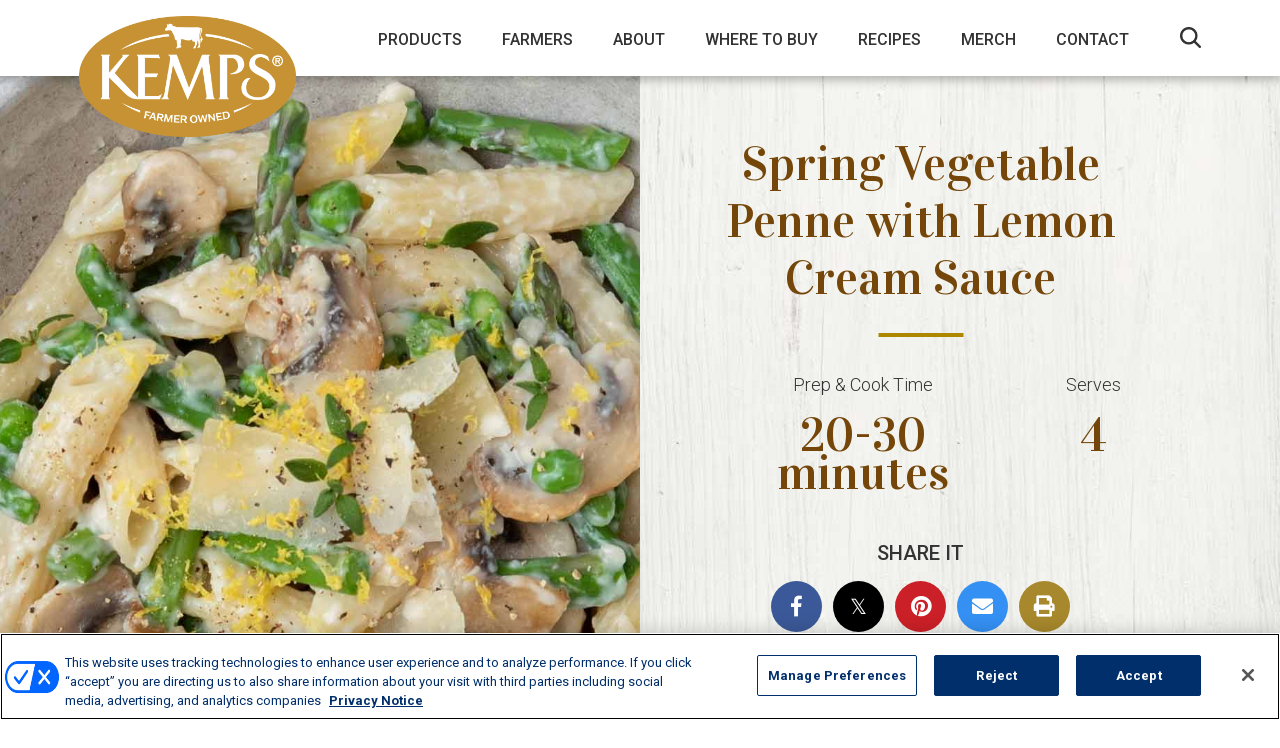

--- FILE ---
content_type: text/html; charset=UTF-8
request_url: https://kemps.com/recipes/spring-vegetable-penne-with-lemon-cream-sauce/
body_size: 11901
content:
<!DOCTYPE html>
<head>
  <meta charset="utf-8">
  <meta name="viewport" content="width=device-width, initial-scale=1.0">
  <meta name="google-site-verification" content="C2aKcKreUca1VJfIvsKrq0YDNIEzKV4R-_cgh2CBS7U" />
  <title>Spring Vegetable Penne with Lemon Cream Sauce - Kemps</title>
  <link rel="apple-touch-icon" sizes="180x180" href="https://kemps.com/wp-content/themes/kemps/assets/img/apple-touch-icon.png">
<link rel="icon" type="image/png" sizes="32x32" href="https://kemps.com/wp-content/themes/kemps/assets/img/favicon-32x32.png">
<link rel="icon" type="image/png" sizes="16x16" href="https://kemps.com/wp-content/themes/kemps/assets/img/favicon-16x16.png">
<link rel="manifest" href="https://kemps.com/wp-content/themes/kemps/assets/img/site.webmanifest">
<meta name="msapplication-TileColor" content="#da532c">
<meta name="theme-color" content="#ffffff">
  
  <!--[if lt IE 9]>
  <link rel="stylesheet" type="text/css" href="https://kemps.com/wp-content/themes/kemps/assets/css/ie.css" />
  <![endif]-->
  <!--[if IE 6]>
  <link rel="stylesheet" type="text/css" href="https://kemps.com/wp-content/themes/kemps/assets/css/ie6.css" />
  <![endif]-->

  <!-- Human Security -->
  <script src="//client.px-cloud.net/PXaGBT4pzY/main.min.js" async></script>
  <!-- End Human Security -->

  <script>
    window.ajaxUrl = "https://kemps.com/wp-admin/admin-ajax.php";
  </script>

	<!-- Google Tag Manager -->
  <script>(function(w,d,s,l,i){w[l]=w[l]||[];w[l].push({'gtm.start':
  new Date().getTime(),event:'gtm.js'});var f=d.getElementsByTagName(s)[0],
  j=d.createElement(s),dl=l!='dataLayer'?'&l='+l:'';j.async=true;j.src=
  'https://www.googletagmanager.com/gtm.js?id='+i+dl;f.parentNode.insertBefore(j,f);
  })(window,document,'script','dataLayer','GTM-N52HSV4');</script>
  <!-- End Google Tag Manager -->
  
  <meta name='robots' content='index, follow, max-image-preview:large, max-snippet:-1, max-video-preview:-1' />

	<!-- This site is optimized with the Yoast SEO plugin v26.8 - https://yoast.com/product/yoast-seo-wordpress/ -->
	<link rel="canonical" href="https://kemps.com/recipes/spring-vegetable-penne-with-lemon-cream-sauce/" />
	<meta property="og:locale" content="en_US" />
	<meta property="og:type" content="article" />
	<meta property="og:title" content="Spring Vegetable Penne with Lemon Cream Sauce - Kemps" />
	<meta property="og:url" content="https://kemps.com/recipes/spring-vegetable-penne-with-lemon-cream-sauce/" />
	<meta property="og:site_name" content="Kemps" />
	<meta property="article:modified_time" content="2024-08-09T14:51:11+00:00" />
	<meta property="og:image" content="https://kemps.com/wp-content/uploads/2021/04/recipe-spring-vegetable-penne.jpg" />
	<meta property="og:image:width" content="1800" />
	<meta property="og:image:height" content="900" />
	<meta property="og:image:type" content="image/jpeg" />
	<meta name="twitter:card" content="summary_large_image" />
	<meta name="twitter:label1" content="Est. reading time" />
	<meta name="twitter:data1" content="1 minute" />
	<script type="application/ld+json" class="yoast-schema-graph">{"@context":"https://schema.org","@graph":[{"@type":"WebPage","@id":"https://kemps.com/recipes/spring-vegetable-penne-with-lemon-cream-sauce/","url":"https://kemps.com/recipes/spring-vegetable-penne-with-lemon-cream-sauce/","name":"Spring Vegetable Penne with Lemon Cream Sauce - Kemps","isPartOf":{"@id":"https://kemps.com/#website"},"primaryImageOfPage":{"@id":"https://kemps.com/recipes/spring-vegetable-penne-with-lemon-cream-sauce/#primaryimage"},"image":{"@id":"https://kemps.com/recipes/spring-vegetable-penne-with-lemon-cream-sauce/#primaryimage"},"thumbnailUrl":"https://kemps.com/wp-content/uploads/2021/04/recipe-spring-vegetable-penne.jpg","datePublished":"2021-04-22T15:31:18+00:00","dateModified":"2024-08-09T14:51:11+00:00","breadcrumb":{"@id":"https://kemps.com/recipes/spring-vegetable-penne-with-lemon-cream-sauce/#breadcrumb"},"inLanguage":"en-US","potentialAction":[{"@type":"ReadAction","target":["https://kemps.com/recipes/spring-vegetable-penne-with-lemon-cream-sauce/"]}]},{"@type":"ImageObject","inLanguage":"en-US","@id":"https://kemps.com/recipes/spring-vegetable-penne-with-lemon-cream-sauce/#primaryimage","url":"https://kemps.com/wp-content/uploads/2021/04/recipe-spring-vegetable-penne.jpg","contentUrl":"https://kemps.com/wp-content/uploads/2021/04/recipe-spring-vegetable-penne.jpg","width":1800,"height":900},{"@type":"BreadcrumbList","@id":"https://kemps.com/recipes/spring-vegetable-penne-with-lemon-cream-sauce/#breadcrumb","itemListElement":[{"@type":"ListItem","position":1,"name":"Home","item":"https://kemps.com/"},{"@type":"ListItem","position":2,"name":"Recipes","item":"https://kemps.com/recipes/"},{"@type":"ListItem","position":3,"name":"Spring Vegetable Penne with Lemon Cream Sauce"}]},{"@type":"WebSite","@id":"https://kemps.com/#website","url":"https://kemps.com/","name":"Kemps","description":"Quality Since 1914","potentialAction":[{"@type":"SearchAction","target":{"@type":"EntryPoint","urlTemplate":"https://kemps.com/?s={search_term_string}"},"query-input":{"@type":"PropertyValueSpecification","valueRequired":true,"valueName":"search_term_string"}}],"inLanguage":"en-US"}]}</script>
	<!-- / Yoast SEO plugin. -->


<link rel='dns-prefetch' href='//code.jquery.com' />
<link rel='dns-prefetch' href='//fonts.googleapis.com' />
<link rel='dns-prefetch' href='//stackpath.bootstrapcdn.com' />
<link rel='dns-prefetch' href='//use.fontawesome.com' />
<link rel="alternate" title="oEmbed (JSON)" type="application/json+oembed" href="https://kemps.com/wp-json/oembed/1.0/embed?url=https%3A%2F%2Fkemps.com%2Frecipes%2Fspring-vegetable-penne-with-lemon-cream-sauce%2F" />
<link rel="alternate" title="oEmbed (XML)" type="text/xml+oembed" href="https://kemps.com/wp-json/oembed/1.0/embed?url=https%3A%2F%2Fkemps.com%2Frecipes%2Fspring-vegetable-penne-with-lemon-cream-sauce%2F&#038;format=xml" />
<style id='wp-img-auto-sizes-contain-inline-css' type='text/css'>
img:is([sizes=auto i],[sizes^="auto," i]){contain-intrinsic-size:3000px 1500px}
/*# sourceURL=wp-img-auto-sizes-contain-inline-css */
</style>
<link rel='stylesheet' id='wc-authorize-net-cim-credit-card-checkout-block-css' href='https://kemps.com/wp-content/plugins/woocommerce-gateway-authorize-net-cim/assets/css/blocks/wc-authorize-net-cim-checkout-block.css?ver=3.10.14' type='text/css' media='all' />
<link rel='stylesheet' id='wc-authorize-net-cim-echeck-checkout-block-css' href='https://kemps.com/wp-content/plugins/woocommerce-gateway-authorize-net-cim/assets/css/blocks/wc-authorize-net-cim-checkout-block.css?ver=3.10.14' type='text/css' media='all' />
<link rel='stylesheet' id='wp-block-library-css' href='https://kemps.com/wp-includes/css/dist/block-library/style.min.css?ver=cc23a3319ecda50bd18b4d49cea0bb14' type='text/css' media='all' />
<link rel='stylesheet' id='wc-blocks-style-css' href='https://kemps.com/wp-content/plugins/woocommerce/assets/client/blocks/wc-blocks.css?ver=wc-10.4.3' type='text/css' media='all' />
<style id='global-styles-inline-css' type='text/css'>
:root{--wp--preset--aspect-ratio--square: 1;--wp--preset--aspect-ratio--4-3: 4/3;--wp--preset--aspect-ratio--3-4: 3/4;--wp--preset--aspect-ratio--3-2: 3/2;--wp--preset--aspect-ratio--2-3: 2/3;--wp--preset--aspect-ratio--16-9: 16/9;--wp--preset--aspect-ratio--9-16: 9/16;--wp--preset--color--black: #000000;--wp--preset--color--cyan-bluish-gray: #abb8c3;--wp--preset--color--white: #ffffff;--wp--preset--color--pale-pink: #f78da7;--wp--preset--color--vivid-red: #cf2e2e;--wp--preset--color--luminous-vivid-orange: #ff6900;--wp--preset--color--luminous-vivid-amber: #fcb900;--wp--preset--color--light-green-cyan: #7bdcb5;--wp--preset--color--vivid-green-cyan: #00d084;--wp--preset--color--pale-cyan-blue: #8ed1fc;--wp--preset--color--vivid-cyan-blue: #0693e3;--wp--preset--color--vivid-purple: #9b51e0;--wp--preset--gradient--vivid-cyan-blue-to-vivid-purple: linear-gradient(135deg,rgb(6,147,227) 0%,rgb(155,81,224) 100%);--wp--preset--gradient--light-green-cyan-to-vivid-green-cyan: linear-gradient(135deg,rgb(122,220,180) 0%,rgb(0,208,130) 100%);--wp--preset--gradient--luminous-vivid-amber-to-luminous-vivid-orange: linear-gradient(135deg,rgb(252,185,0) 0%,rgb(255,105,0) 100%);--wp--preset--gradient--luminous-vivid-orange-to-vivid-red: linear-gradient(135deg,rgb(255,105,0) 0%,rgb(207,46,46) 100%);--wp--preset--gradient--very-light-gray-to-cyan-bluish-gray: linear-gradient(135deg,rgb(238,238,238) 0%,rgb(169,184,195) 100%);--wp--preset--gradient--cool-to-warm-spectrum: linear-gradient(135deg,rgb(74,234,220) 0%,rgb(151,120,209) 20%,rgb(207,42,186) 40%,rgb(238,44,130) 60%,rgb(251,105,98) 80%,rgb(254,248,76) 100%);--wp--preset--gradient--blush-light-purple: linear-gradient(135deg,rgb(255,206,236) 0%,rgb(152,150,240) 100%);--wp--preset--gradient--blush-bordeaux: linear-gradient(135deg,rgb(254,205,165) 0%,rgb(254,45,45) 50%,rgb(107,0,62) 100%);--wp--preset--gradient--luminous-dusk: linear-gradient(135deg,rgb(255,203,112) 0%,rgb(199,81,192) 50%,rgb(65,88,208) 100%);--wp--preset--gradient--pale-ocean: linear-gradient(135deg,rgb(255,245,203) 0%,rgb(182,227,212) 50%,rgb(51,167,181) 100%);--wp--preset--gradient--electric-grass: linear-gradient(135deg,rgb(202,248,128) 0%,rgb(113,206,126) 100%);--wp--preset--gradient--midnight: linear-gradient(135deg,rgb(2,3,129) 0%,rgb(40,116,252) 100%);--wp--preset--font-size--small: 13px;--wp--preset--font-size--medium: 20px;--wp--preset--font-size--large: 36px;--wp--preset--font-size--x-large: 42px;--wp--preset--spacing--20: 0.44rem;--wp--preset--spacing--30: 0.67rem;--wp--preset--spacing--40: 1rem;--wp--preset--spacing--50: 1.5rem;--wp--preset--spacing--60: 2.25rem;--wp--preset--spacing--70: 3.38rem;--wp--preset--spacing--80: 5.06rem;--wp--preset--shadow--natural: 6px 6px 9px rgba(0, 0, 0, 0.2);--wp--preset--shadow--deep: 12px 12px 50px rgba(0, 0, 0, 0.4);--wp--preset--shadow--sharp: 6px 6px 0px rgba(0, 0, 0, 0.2);--wp--preset--shadow--outlined: 6px 6px 0px -3px rgb(255, 255, 255), 6px 6px rgb(0, 0, 0);--wp--preset--shadow--crisp: 6px 6px 0px rgb(0, 0, 0);}:where(.is-layout-flex){gap: 0.5em;}:where(.is-layout-grid){gap: 0.5em;}body .is-layout-flex{display: flex;}.is-layout-flex{flex-wrap: wrap;align-items: center;}.is-layout-flex > :is(*, div){margin: 0;}body .is-layout-grid{display: grid;}.is-layout-grid > :is(*, div){margin: 0;}:where(.wp-block-columns.is-layout-flex){gap: 2em;}:where(.wp-block-columns.is-layout-grid){gap: 2em;}:where(.wp-block-post-template.is-layout-flex){gap: 1.25em;}:where(.wp-block-post-template.is-layout-grid){gap: 1.25em;}.has-black-color{color: var(--wp--preset--color--black) !important;}.has-cyan-bluish-gray-color{color: var(--wp--preset--color--cyan-bluish-gray) !important;}.has-white-color{color: var(--wp--preset--color--white) !important;}.has-pale-pink-color{color: var(--wp--preset--color--pale-pink) !important;}.has-vivid-red-color{color: var(--wp--preset--color--vivid-red) !important;}.has-luminous-vivid-orange-color{color: var(--wp--preset--color--luminous-vivid-orange) !important;}.has-luminous-vivid-amber-color{color: var(--wp--preset--color--luminous-vivid-amber) !important;}.has-light-green-cyan-color{color: var(--wp--preset--color--light-green-cyan) !important;}.has-vivid-green-cyan-color{color: var(--wp--preset--color--vivid-green-cyan) !important;}.has-pale-cyan-blue-color{color: var(--wp--preset--color--pale-cyan-blue) !important;}.has-vivid-cyan-blue-color{color: var(--wp--preset--color--vivid-cyan-blue) !important;}.has-vivid-purple-color{color: var(--wp--preset--color--vivid-purple) !important;}.has-black-background-color{background-color: var(--wp--preset--color--black) !important;}.has-cyan-bluish-gray-background-color{background-color: var(--wp--preset--color--cyan-bluish-gray) !important;}.has-white-background-color{background-color: var(--wp--preset--color--white) !important;}.has-pale-pink-background-color{background-color: var(--wp--preset--color--pale-pink) !important;}.has-vivid-red-background-color{background-color: var(--wp--preset--color--vivid-red) !important;}.has-luminous-vivid-orange-background-color{background-color: var(--wp--preset--color--luminous-vivid-orange) !important;}.has-luminous-vivid-amber-background-color{background-color: var(--wp--preset--color--luminous-vivid-amber) !important;}.has-light-green-cyan-background-color{background-color: var(--wp--preset--color--light-green-cyan) !important;}.has-vivid-green-cyan-background-color{background-color: var(--wp--preset--color--vivid-green-cyan) !important;}.has-pale-cyan-blue-background-color{background-color: var(--wp--preset--color--pale-cyan-blue) !important;}.has-vivid-cyan-blue-background-color{background-color: var(--wp--preset--color--vivid-cyan-blue) !important;}.has-vivid-purple-background-color{background-color: var(--wp--preset--color--vivid-purple) !important;}.has-black-border-color{border-color: var(--wp--preset--color--black) !important;}.has-cyan-bluish-gray-border-color{border-color: var(--wp--preset--color--cyan-bluish-gray) !important;}.has-white-border-color{border-color: var(--wp--preset--color--white) !important;}.has-pale-pink-border-color{border-color: var(--wp--preset--color--pale-pink) !important;}.has-vivid-red-border-color{border-color: var(--wp--preset--color--vivid-red) !important;}.has-luminous-vivid-orange-border-color{border-color: var(--wp--preset--color--luminous-vivid-orange) !important;}.has-luminous-vivid-amber-border-color{border-color: var(--wp--preset--color--luminous-vivid-amber) !important;}.has-light-green-cyan-border-color{border-color: var(--wp--preset--color--light-green-cyan) !important;}.has-vivid-green-cyan-border-color{border-color: var(--wp--preset--color--vivid-green-cyan) !important;}.has-pale-cyan-blue-border-color{border-color: var(--wp--preset--color--pale-cyan-blue) !important;}.has-vivid-cyan-blue-border-color{border-color: var(--wp--preset--color--vivid-cyan-blue) !important;}.has-vivid-purple-border-color{border-color: var(--wp--preset--color--vivid-purple) !important;}.has-vivid-cyan-blue-to-vivid-purple-gradient-background{background: var(--wp--preset--gradient--vivid-cyan-blue-to-vivid-purple) !important;}.has-light-green-cyan-to-vivid-green-cyan-gradient-background{background: var(--wp--preset--gradient--light-green-cyan-to-vivid-green-cyan) !important;}.has-luminous-vivid-amber-to-luminous-vivid-orange-gradient-background{background: var(--wp--preset--gradient--luminous-vivid-amber-to-luminous-vivid-orange) !important;}.has-luminous-vivid-orange-to-vivid-red-gradient-background{background: var(--wp--preset--gradient--luminous-vivid-orange-to-vivid-red) !important;}.has-very-light-gray-to-cyan-bluish-gray-gradient-background{background: var(--wp--preset--gradient--very-light-gray-to-cyan-bluish-gray) !important;}.has-cool-to-warm-spectrum-gradient-background{background: var(--wp--preset--gradient--cool-to-warm-spectrum) !important;}.has-blush-light-purple-gradient-background{background: var(--wp--preset--gradient--blush-light-purple) !important;}.has-blush-bordeaux-gradient-background{background: var(--wp--preset--gradient--blush-bordeaux) !important;}.has-luminous-dusk-gradient-background{background: var(--wp--preset--gradient--luminous-dusk) !important;}.has-pale-ocean-gradient-background{background: var(--wp--preset--gradient--pale-ocean) !important;}.has-electric-grass-gradient-background{background: var(--wp--preset--gradient--electric-grass) !important;}.has-midnight-gradient-background{background: var(--wp--preset--gradient--midnight) !important;}.has-small-font-size{font-size: var(--wp--preset--font-size--small) !important;}.has-medium-font-size{font-size: var(--wp--preset--font-size--medium) !important;}.has-large-font-size{font-size: var(--wp--preset--font-size--large) !important;}.has-x-large-font-size{font-size: var(--wp--preset--font-size--x-large) !important;}
/*# sourceURL=global-styles-inline-css */
</style>

<style id='classic-theme-styles-inline-css' type='text/css'>
/*! This file is auto-generated */
.wp-block-button__link{color:#fff;background-color:#32373c;border-radius:9999px;box-shadow:none;text-decoration:none;padding:calc(.667em + 2px) calc(1.333em + 2px);font-size:1.125em}.wp-block-file__button{background:#32373c;color:#fff;text-decoration:none}
/*# sourceURL=/wp-includes/css/classic-themes.min.css */
</style>
<link rel='stylesheet' id='wpmenucart-icons-css' href='https://kemps.com/wp-content/plugins/woocommerce-menu-bar-cart/assets/css/wpmenucart-icons.min.css?ver=2.14.12' type='text/css' media='all' />
<style id='wpmenucart-icons-inline-css' type='text/css'>
@font-face{font-family:WPMenuCart;src:url(https://kemps.com/wp-content/plugins/woocommerce-menu-bar-cart/assets/fonts/WPMenuCart.eot);src:url(https://kemps.com/wp-content/plugins/woocommerce-menu-bar-cart/assets/fonts/WPMenuCart.eot?#iefix) format('embedded-opentype'),url(https://kemps.com/wp-content/plugins/woocommerce-menu-bar-cart/assets/fonts/WPMenuCart.woff2) format('woff2'),url(https://kemps.com/wp-content/plugins/woocommerce-menu-bar-cart/assets/fonts/WPMenuCart.woff) format('woff'),url(https://kemps.com/wp-content/plugins/woocommerce-menu-bar-cart/assets/fonts/WPMenuCart.ttf) format('truetype'),url(https://kemps.com/wp-content/plugins/woocommerce-menu-bar-cart/assets/fonts/WPMenuCart.svg#WPMenuCart) format('svg');font-weight:400;font-style:normal;font-display:swap}
/*# sourceURL=wpmenucart-icons-inline-css */
</style>
<link rel='stylesheet' id='wpmenucart-css' href='https://kemps.com/wp-content/plugins/woocommerce-menu-bar-cart/assets/css/wpmenucart-main.min.css?ver=2.14.12' type='text/css' media='all' />
<link rel='stylesheet' id='woocommerce-layout-css' href='https://kemps.com/wp-content/plugins/woocommerce/assets/css/woocommerce-layout.css?ver=10.4.3' type='text/css' media='all' />
<link rel='stylesheet' id='woocommerce-smallscreen-css' href='https://kemps.com/wp-content/plugins/woocommerce/assets/css/woocommerce-smallscreen.css?ver=10.4.3' type='text/css' media='only screen and (max-width: 768px)' />
<link rel='stylesheet' id='woocommerce-general-css' href='https://kemps.com/wp-content/plugins/woocommerce/assets/css/woocommerce.css?ver=10.4.3' type='text/css' media='all' />
<style id='woocommerce-inline-inline-css' type='text/css'>
.woocommerce form .form-row .required { visibility: visible; }
/*# sourceURL=woocommerce-inline-inline-css */
</style>
<link rel='stylesheet' id='kemps-main-css' href='https://kemps.com/wp-content/themes/kemps/style.css?ver=cc23a3319ecda50bd18b4d49cea0bb14' type='text/css' media='all' />
<link rel='stylesheet' id='kemps-fonts-css' href='https://fonts.googleapis.com/css?family=Roboto%3A300%2C400%2C500%2C700%2C900%7CVidaloka&#038;ver=cc23a3319ecda50bd18b4d49cea0bb14' type='text/css' media='all' />
<link rel='stylesheet' id='kemps-montserat-css' href='https://fonts.googleapis.com/css2?family=Montserrat%3Aital%2Cwght%400%2C100%3B0%2C200%3B0%2C300%3B0%2C400%3B0%2C500%3B0%2C600%3B0%2C700%3B0%2C800%3B0%2C900%3B1%2C100%3B1%2C200%3B1%2C300%3B1%2C400%3B1%2C500%3B1%2C600%3B1%2C700%3B1%2C800%3B1%2C900&#038;display=swap&#038;ver=cc23a3319ecda50bd18b4d49cea0bb14' type='text/css' media='all' />
<link rel='stylesheet' id='kemps-bootstrap-css' href='https://stackpath.bootstrapcdn.com/bootstrap/4.3.1/css/bootstrap.min.css?ver=cc23a3319ecda50bd18b4d49cea0bb14' type='text/css' media='all' />
<link rel='stylesheet' id='kemps-fontawesome-css' href='https://use.fontawesome.com/releases/v5.8.1/css/all.css?ver=cc23a3319ecda50bd18b4d49cea0bb14' type='text/css' media='all' />
<link rel='stylesheet' id='kemps-slick-css' href='https://kemps.com/wp-content/themes/kemps/assets/css/slick.css?ver=cc23a3319ecda50bd18b4d49cea0bb14' type='text/css' media='all' />
<link rel='stylesheet' id='kemps-socials-css' href='https://kemps.com/wp-content/themes/kemps/assets/css/jssocials.css?ver=cc23a3319ecda50bd18b4d49cea0bb14' type='text/css' media='all' />
<link rel='stylesheet' id='kemps-socials-theme-css' href='https://kemps.com/wp-content/themes/kemps/assets/css/jssocials-theme-flat.css?ver=cc23a3319ecda50bd18b4d49cea0bb14' type='text/css' media='all' />
<link rel='stylesheet' id='kemps-magnific-css' href='https://kemps.com/wp-content/themes/kemps/assets/css/magnific-popup.css?ver=cc23a3319ecda50bd18b4d49cea0bb14' type='text/css' media='all' />
<link rel='stylesheet' id='kemps-selectric-css' href='https://kemps.com/wp-content/themes/kemps/assets/css/selectric.css?ver=cc23a3319ecda50bd18b4d49cea0bb14' type='text/css' media='all' />
<link rel='stylesheet' id='kemps-common-css' href='https://kemps.com/wp-content/themes/kemps/assets/css/main.css?ver=1755615688' type='text/css' media='all' />
<link rel='stylesheet' id='kemps-media-css' href='https://kemps.com/wp-content/themes/kemps/assets/css/media.css?ver=cc23a3319ecda50bd18b4d49cea0bb14' type='text/css' media='all' />
<link rel='stylesheet' id='sv-wc-payment-gateway-payment-form-v5_15_12-css' href='https://kemps.com/wp-content/plugins/woocommerce-gateway-authorize-net-cim/vendor/skyverge/wc-plugin-framework/woocommerce/payment-gateway/assets/css/frontend/sv-wc-payment-gateway-payment-form.min.css?ver=5.15.12' type='text/css' media='all' />
<script type="text/javascript" src="https://code.jquery.com/jquery-1.11.0.min.js?ver=cc23a3319ecda50bd18b4d49cea0bb14" id="jquery-js"></script>
<script type="text/javascript" src="https://kemps.com/wp-content/plugins/woocommerce/assets/js/jquery-blockui/jquery.blockUI.min.js?ver=2.7.0-wc.10.4.3" id="wc-jquery-blockui-js" defer="defer" data-wp-strategy="defer"></script>
<script type="text/javascript" id="wc-add-to-cart-js-extra">
/* <![CDATA[ */
var wc_add_to_cart_params = {"ajax_url":"/wp-admin/admin-ajax.php","wc_ajax_url":"/?wc-ajax=%%endpoint%%","i18n_view_cart":"View cart","cart_url":"https://kemps.com/cart/","is_cart":"","cart_redirect_after_add":"no"};
//# sourceURL=wc-add-to-cart-js-extra
/* ]]> */
</script>
<script type="text/javascript" src="https://kemps.com/wp-content/plugins/woocommerce/assets/js/frontend/add-to-cart.min.js?ver=10.4.3" id="wc-add-to-cart-js" defer="defer" data-wp-strategy="defer"></script>
<script type="text/javascript" src="https://kemps.com/wp-content/plugins/woocommerce/assets/js/js-cookie/js.cookie.min.js?ver=2.1.4-wc.10.4.3" id="wc-js-cookie-js" defer="defer" data-wp-strategy="defer"></script>
<script type="text/javascript" id="woocommerce-js-extra">
/* <![CDATA[ */
var woocommerce_params = {"ajax_url":"/wp-admin/admin-ajax.php","wc_ajax_url":"/?wc-ajax=%%endpoint%%","i18n_password_show":"Show password","i18n_password_hide":"Hide password"};
//# sourceURL=woocommerce-js-extra
/* ]]> */
</script>
<script type="text/javascript" src="https://kemps.com/wp-content/plugins/woocommerce/assets/js/frontend/woocommerce.min.js?ver=10.4.3" id="woocommerce-js" defer="defer" data-wp-strategy="defer"></script>
<script type="text/javascript" id="poll-voting-js-extra">
/* <![CDATA[ */
var poll_vote = {"ajaxurl":"https://kemps.com/wp-admin/admin-ajax.php","nonce":"484990d977"};
//# sourceURL=poll-voting-js-extra
/* ]]> */
</script>
<script type="text/javascript" src="https://kemps.com/wp-content/themes/kemps/assets/js/poll-voting.js?ver=cc23a3319ecda50bd18b4d49cea0bb14" id="poll-voting-js"></script>
<link rel="https://api.w.org/" href="https://kemps.com/wp-json/" /><link rel='shortlink' href='https://kemps.com/?p=4647' />
	<noscript><style>.woocommerce-product-gallery{ opacity: 1 !important; }</style></noscript>
			<style type="text/css" id="wp-custom-css">
			.grecaptcha-badge { visibility: hidden; }

.faq-title-section .bg-block {
    background-position: center bottom;
}

/* WooCommerce Pages */

body.woocommerce {background: url(/wp-content/themes/kemps/assets/img/kemps-dark-wooder-bg.jpg) repeat-x;
background-position: center -116px;
}

#breadcrumb {display:none}
body.woocommerce-page #content {
    max-width: 1140px;
		width:100%;
		box-sizing:border-box;
    width: 100%;
		padding: 119px 15px 20px;
    padding-left: 15px;
    margin-right: auto;
    margin-left: auto;
}

.woocommerce #respond input#submit.alt, .woocommerce a.button.alt, .woocommerce a.button.alt.wc-forward, .woocommerce button.button.alt, .woocommerce input.button.alt {
    background-color: #ae8700;
    color: #fff;
}

.woocommerce #respond input#submit.alt:hover, .woocommerce a.button.alt:hover, .woocommerce a.button.alt.wc-forward:hover, .woocommerce button.button.alt:hover, .woocommerce input.button.alt:hover {
    background-color: #754609;
    color: #fff;
}

/* Shop */
.pg_header {
  text-align: center;
}

h1.brwn {
	color: #754609;
	margin-bottom:1.5rem;
}

.merch-p {margin-bottom:3.5rem}

/* Product page */
.woocommerce .quantity .qty {
		appearance: none;
		-webkit-appearance: none;
		-moz-appearance: textfield;
    text-align: center;
    padding: 7px 0;
    border: 1px solid #d3ced2;
    margin-right: 10px;
}

.woocommerce-loop-category__title, .woocommerce ul.products li.product, .woocommerce-page ul.products li.product {
	text-align:center;
}

.mark, mark {
    padding: .2em;
    background-color: transparent;
}

.woocommerce-ordering {
  display: none;
}

/* price */
.woocommerce ul.products li.product .price, .woocommerce div.product p.price, .woocommerce div.product span.price {
    color: #666;
}

/* buttons */
.woocommerce a.button, .woocommerce button.button {
	color:#a8882c;
	background-color:#F7F3E7;
}

.woocommerce a.button.wc-forward {
	background-color:#fff;
}

.woocommerce a.button.wc-forward:hover {
	background-color:#fff;
}


.woocommerce a.button:hover, .woocommerce button.button:hover {
	color:#6f4819;
	background-color:#F7F3E7;
}

/* tabs */
.woocommerce div.product .woocommerce-tabs ul.tabs li {
	color:#a8882c;
	background-color:#F7F3E7;
}

.woocommerce div.product .woocommerce-tabs ul.tabs li a {color:#a8882c;}

.woocommerce div.product .woocommerce-tabs ul.tabs li:hover, .woocommerce div.product .woocommerce-tabs ul.tabs li a:hover {
	color:#6f4819;
}


.woocommerce div.product .woocommerce-tabs ul.tabs li.active a {
	color:#a8882c;
}

/* view cart */
.woocommerce a.added_to_cart {
    margin-left: 15px;
}

/* option select */

.woocommerce div.product form.cart .variations select {
    min-width: 65%;
    padding: 5px 20px 5px 8px;
    color: #444;
    line-height: 28px;
    border: 1px solid #d3ced2;
}


/* Order form */
.woocommerce .col2-set .col-1, .woocommerce-page .col2-set .col-1,
.woocommerce .col2-set .col-2, .woocommerce-page .col2-set .col-2 {
    float: left;
    width: 48%;
    max-width: 100%;
}

body.woocommerce-page .form-row {
    display: block;
}

body.woocommerce-page h3, body.woocommerce-page h2 {
    font-family: 'Vidaloka', serif;
    color: #754609;
    text-transform: uppercase;
    font-size: 26px;
    margin-bottom: 13px;
}

#add_payment_method table.cart td.actions .coupon .input-text, .woocommerce-cart table.cart td.actions .coupon .input-text, .woocommerce-checkout table.cart td.actions .coupon .input-text,
.woocommerce form .form-row input.input-text, .woocommerce form .form-row textarea {
    float: left;
    box-sizing: border-box;
    border: 1px solid #d3ced2;
    padding: 6px 6px 5px;
    margin: 0 4px 0 0;
    outline: 0;
}

.select2-container--default .select2-selection--single {
    background-color: #fff;
    border: 1px solid #d3ced2;
    border-radius: 0;
}

.select2-container .select2-selection--single {
    box-sizing: border-box;
    cursor: pointer;
    display: block;
    height: auto;
    margin: 0 0 -4px;
    -moz-user-select: none;
    -ms-user-select: none;
    user-select: none;
    -webkit-user-select: none;
}

.select2-container .select2-selection--single .select2-selection__rendered {
    padding: 3px 20px 3px 8px;
  }

.select2-container--default .select2-selection--single .select2-selection__arrow {
    height: 35px;
}

#order_review_heading {
	padding: 35px 15px 0 15px;
}

.woocommerce-checkout-review-order {
	padding: 0 15px 15px 15px;
}

.page-id-6889 .pg_header {
    display: none;
}

/* Strawberry Month  */
.page-id-13466 .new-flavors-section {
background: #fff;
}

.page-id-13466 .cottage-cheese-evently-sided-blocks-section {
padding-bottom: 0;
padding-top: 0
}

.page-id-13466 .creamy-section {   
display: none;
}

.page-id-13466 .snack-section {
display: none;
}

.page-id-13466 .nothing-section {
display: none;
}

.page-id-13466 .cottage-title-section .copy-block {
padding-top: 10px;
padding-bottom: 75px;
}

.page-id-13466 .jssocials-share-link {
	display: none;
}

.page-id-13466 .family-top-info-section {
	display: none;
}

/* end strawberry page */

/* Summer Page */
.page-id-13800 .new-flavors-section {
background: #fff;
}

.page-id-13800 .cottage-cheese-evently-sided-blocks-section {
padding-bottom: 0;
padding-top: 0
}

.page-id-13800 .creamy-section {
display: none;
}

.page-id-13800 .snack-section {
display: none;
}

.page-id-13800 .nothing-section {
display: none;
}

.page-id-13800 .cottage-title-section .copy-block {
padding-top: 10px;
padding-bottom: 75px;
}

.page-id-13800 .jssocials-share-link {
display: none;
}

.page-id-13800 .family-top-info-section {
display: none;
}

/* end summer page */

/* Coffee page */

.page-id-14238 .new-flavors-section {
background: #fff;
}

.page-id-14238 .cottage-cheese-evently-sided-blocks-section {
padding-bottom: 0;
padding-top: 0
}

.page-id-14238 .creamy-section {
display: none;
}

.page-id-14238 .snack-section {
display: none;
}

.page-id-14238 .nothing-section {
display: none;
}

.page-id-14238 .cottage-title-section .copy-block {
padding-top: 10px;
padding-bottom: 75px;
}

.page-id-14238 .jssocials-share-link {
display: none;
}

.page-id-14238 .family-top-info-section {
display: none;
}

/* end coffee page */

/* Holiday page */

.page-id-14461 .new-flavors-section {
background: #fff;
}

.page-id-14461 .cottage-cheese-evently-sided-blocks-section {
padding-bottom: 0;
padding-top: 0
}

.page-id-14461 .creamy-section {
display: none;
}

.page-id-14461 .snack-section {
display: none;
}

.page-id-14461 .nothing-section {
display: none;
}

.page-id-14461 .cottage-title-section .copy-block {
padding-top: 10px;
padding-bottom: 75px;
}

.page-id-14461 .jssocials-share-link {
display: none;
}

.page-id-14461 .family-top-info-section {
display: none;
}

/* end Holiday page */

/* Soup Month */
.page-id-14661 .new-flavors-section {
background: #fff;
}

.page-id-14661 .cottage-cheese-evently-sided-blocks-section {
padding-bottom: 0;
padding-top: 0
}

.page-id-14661 .creamy-section {
display: none;
}

.page-id-14661 .snack-section {
display: none;
}

.page-id-14661 .nothing-section {
display: none;
}

.page-id-14661 .cottage-title-section .copy-block {
padding-top: 10px;
padding-bottom: 75px;
}

.page-id-14661 .jssocials-share-link {
display: none;
}

.page-id-14661 .family-top-info-section {
display: none;
}
/* End Soup Month */		</style>
		  
</head>
<body class="wp-singular recipe-template-default single single-recipe postid-4647 wp-theme-kemps theme-kemps woocommerce-no-js">
  <!-- Google Tag Manager (noscript) -->
  <noscript><iframe src="https://www.googletagmanager.com/ns.html?id=GTM-N52HSV4"
  height="0" width="0" style="display:none;visibility:hidden"></iframe></noscript>
  <!-- End Google Tag Manager (noscript) -->
  <div id="header">
    <div class="container">
        <div class="header-wrap">
            <div id="logo">
              <a href="https://kemps.com/">
                <img src="https://kemps.com/wp-content/themes/kemps/assets/img/kemps-logo.png" alt="">
              </a>
            </div>
            <div id="top_nav">
              <div class="main-menu">
                <ul id="menu-main-menu" class="main-nav"><li id="menu-item-1826" class="menu-item menu-item-type-post_type menu-item-object-page menu-item-has-children menu-item-1826"><a href="https://kemps.com/products/">Products</a>
<ul class="sub-menu">
	<li id="menu-item-1784" class="menu-item menu-item-type-custom menu-item-object-custom menu-item-1784"><a href="/products/milk-and-cream/">Milk &#038; Cream</a></li>
	<li id="menu-item-1788" class="menu-item menu-item-type-custom menu-item-object-custom menu-item-1788"><a href="/products/sour-cream-and-dips/">Sour Cream &#038; Dips</a></li>
	<li id="menu-item-1789" class="menu-item menu-item-type-custom menu-item-object-custom menu-item-1789"><a href="/products/cottage_cheese/">Cottage Cheese</a></li>
	<li id="menu-item-1790" class="menu-item menu-item-type-custom menu-item-object-custom menu-item-1790"><a href="/products/other-products/">Other Products</a></li>
	<li id="menu-item-1785" class="menu-item menu-item-type-custom menu-item-object-custom menu-item-1785"><a href="/products/ice-cream/">Ice Cream</a></li>
	<li id="menu-item-1786" class="menu-item menu-item-type-custom menu-item-object-custom menu-item-1786"><a href="/products/frozen_yogurt/">Frozen Yogurt</a></li>
	<li id="menu-item-13514" class="menu-item menu-item-type-custom menu-item-object-custom menu-item-13514"><a href="/products/sherbet/">Sherbet</a></li>
	<li id="menu-item-1787" class="menu-item menu-item-type-custom menu-item-object-custom menu-item-1787"><a href="/products/novelties/">Novelties</a></li>
</ul>
</li>
<li id="menu-item-2367" class="menu-item menu-item-type-custom menu-item-object-custom menu-item-2367"><a href="/farm-families">Farmers</a></li>
<li id="menu-item-2144" class="menu-item menu-item-type-post_type menu-item-object-page menu-item-has-children menu-item-2144"><a href="https://kemps.com/our-culture/">About</a>
<ul class="sub-menu">
	<li id="menu-item-2230" class="menu-item menu-item-type-post_type menu-item-object-page menu-item-2230"><a href="https://kemps.com/our-history/">History</a></li>
	<li id="menu-item-2096" class="menu-item menu-item-type-post_type menu-item-object-page menu-item-2096"><a href="https://kemps.com/crafted-to-care/">Community</a></li>
	<li id="menu-item-2573" class="menu-item menu-item-type-custom menu-item-object-custom menu-item-2573"><a target="_blank" href="https://recruiting.adp.com/srccar/public/RTI.home?c=1104941&#038;d=Kemps">Careers</a></li>
	<li id="menu-item-1867" class="menu-item menu-item-type-post_type menu-item-object-page menu-item-1867"><a href="https://kemps.com/faq/">FAQs</a></li>
</ul>
</li>
<li id="menu-item-3794" class="menu-item menu-item-type-post_type menu-item-object-page menu-item-3794"><a href="https://kemps.com/where-to-buy/">Where to Buy</a></li>
<li id="menu-item-2598" class="menu-item menu-item-type-post_type_archive menu-item-object-recipe menu-item-2598"><a href="https://kemps.com/recipes/">Recipes</a></li>
<li id="menu-item-5675" class="menu-item menu-item-type-post_type menu-item-object-page menu-item-5675"><a href="https://kemps.com/merch/">Merch</a></li>
<li id="menu-item-7509" class="menu-item menu-item-type-post_type menu-item-object-page menu-item-7509"><a href="https://kemps.com/contact-us/">Contact</a></li>
<li class="menu-item wpmenucartli wpmenucart-display-standard menu-item empty-wpmenucart" id="wpmenucartli"><a class="wpmenucart-contents empty-wpmenucart" style="display:none">&nbsp;</a></li></ul>              </div>
              <span class="search-toggle"></span>
              <div id="site_search">
                <!--<form method="get" action="https://kemps.com">
                  <input type="text" name="search_field" class="search-input" placeholder="What are you searching for?" />
                  <input type="submit" alt="Search Site" class="search-submit" value="Search" />
                </form> -->
                <form role="search" method="get" class="search-form" action="https://kemps.com/">
				<label>
					<span class="screen-reader-text">Search for:</span>
					<input type="search" class="search-field" placeholder="Search &hellip;" value="" name="s" />
				</label>
				<input type="submit" class="search-submit" value="Search" />
			</form>              </div>
              <span class="close-menu-btn"></span>
            </div>
            <span id="mobile-menu-btn">
              <img src="https://kemps.com/wp-content/themes/kemps/assets/img/menu-icon.png" alt="">
            </span>
        </div><!-- /.header-wrap -->
    </div><!-- /.container -->
  </div><!-- /#header --><style>
    #sc_shop_buttons_iframe {
      margin: 0 auto;
    }
  </style>
<div id="content">

  <section class="recipe-title-section" style="background-image: url(https://kemps.com/wp-content/themes/kemps/assets/img/kemps-texture-lightwood.jpg);">
            

        <div class="recipe-image" style="background-image: url(https://kemps.com/wp-content/uploads/2021/04/recipe-spring-vegetable-penne.jpg);"></div>
        <div class="container">
          <div class="row no-gutters">
            <div class="col-lg-6 hidden-image-col">
              <img src="https://kemps.com/wp-content/uploads/2021/04/recipe-spring-vegetable-penne.jpg" alt="">
            </div>
            <div class="col-lg-6 offset-lg-6 col-md-12 text-col">
              <div class="recipe-title-block">

                <div class="title">
                  <h2 class="underlined color-brown">Spring Vegetable Penne with Lemon Cream Sauce</h2>
                </div>

                <div class="prep-info-block">

                  <div class="prep-info">
                    <span class="prep-name">Prep & Cook Time</span>
                    <span class="prep-value">20-30 minutes</span>
                  </div>

                  <div class="prep-info">
                    <span class="prep-name">Serves</span>
                    <span class="prep-value">4</span>
                  </div>

                </div><!-- /.prep-info-block -->

                <div class="share-block">
                    <h4 id="sidechef__heading" class="share-title color-brown" style="display: none;">Add Ingredients to Shopping Cart</h4>
                    <div id="sidechef-shop-button" 
                      data-style-button="multi" 
                      data-bg-color="sienna" 
                      data-text-color="sienna" 
                      data-disable-header 
                      data-disable-powered-by 
                      data-partner-key="kemps">
                    </div>
                    <div class="share-title co  lor-brown">share it</div>
                    <div id="recipe-share"></div>
                  </div>

              </div><!-- /.recipe-title-block -->
            </div>
          </div>
        </div>
      </section>

      <section class="recipe-info-section">
        <div class="container">
          <div class="row">
            
            <div class="col-lg-6 col-md-12">
              <div class="recipe-info-block">
                <h4 class="color-brown">Ingredients</h4>
                <p>1 tablespoon extra-virgin olive oil<br />
3/4 cup chopped Vidalia or other sweet onion<br />
1 (4-ounce) package pre-sliced mushrooms<br />
1 teaspoon chopped fresh thyme<br />
1 garlic clove, minced<br />
1 tablespoon all-purpose flour<br />
1/2 cup chicken broth<br />
1/2 cup Kemps Half &amp; Half<br />
3/4 cup frozen green peas<br />
3 tablespoons shaved Parmesan cheese, divided<br />
1/2 teaspoon grated lemon rind<br />
1 tablespoon fresh lemon juice<br />
1/2 teaspoon salt<br />
1/2 teaspoon freshly ground black pepper<br />
8 ounces uncooked penne<br />
1 pound (1-inch) diagonally cut asparagus</p>
              </div>
             
            </div>

            <div class="col-lg-6 col-md-12">
              <div class="recipe-info-block">
                <h4 class="color-brown">How to</h4>
                <p>Heat a large skillet over medium-high heat. Add oil; swirl to coat. Add onion and mushrooms; sauté 5 minutes or until tender. Add thyme and garlic; sauté 1 minute. Sprinkle mushroom mixture evenly with flour; cook 30 seconds, stirring constantly. Stir in broth and half and half; cook 2 minutes or until slightly thickened. Add peas, 2 tablespoons cheese, lemon rind, lemon juice, salt and pepper; cook 1 minute or until peas are thoroughly heated.</p>
<p>Cook pasta according to package directions, omitting salt and fat. During the last 3 minutes of cooking, add asparagus to pan; drain, add pasta mixture to mushroom mixture; toss gently to coat. Sprinkle with remaining 1 tablespoon cheese. Enjoy!</p>
              </div>
            </div>

          </div>
        </div>

                </section><!-- /.recipe-info-section -->

      
              <section class="relation-recipes-section">
                <div class="container">
                  <div class="row">

                    <div class="col-sm-12">
                      <div class="section-title">
                        <img src="https://kemps.com/wp-content/uploads/2019/04/icon-fork-knife.png" alt="">
                        <h2 class="underlined color-brown">Other Recipes You Might Like</h2>
                      </div>
                    </div>

                    
                        <!--  -->

                        <div class="col-lg-4 col-md-6 col-sm-12">
                          <a href="https://kemps.com/recipes/elote-potato-salad/" class="recipe-item">
                            <div class="relation">
                                <div class="relation__ratio relation__ratio--1x1"></div>
                                <div class="relation__content recipe-item__bg" >
                                  <div class="bg-block" style="background-image: url(https://kemps.com/wp-content/uploads/2025/06/Shot-06-Creamy-Elote-Potato-Salad_Horizontal_Playtime_0999.jpg);"></div>
                                  <div class="title-block">
                                                                        
                                    <img src="https://kemps.com/wp-content/uploads/2019/04/kemps-breakfast_brunch-white.png" alt="" class="recipe-item__icon">

                                    <div class="recipe-item__title">Elote Potato Salad</div>
                                  </div>
                                </div>
                            </div>
                          </a><!-- /.recipe-item -->
                        </div>

                    
                        <!--  -->

                        <div class="col-lg-4 col-md-6 col-sm-12">
                          <a href="https://kemps.com/recipes/creamed-corn-pudding/" class="recipe-item">
                            <div class="relation">
                                <div class="relation__ratio relation__ratio--1x1"></div>
                                <div class="relation__content recipe-item__bg" >
                                  <div class="bg-block" style="background-image: url(https://kemps.com/wp-content/uploads/2023/03/Kemps-Creamed_Corn_Pudding_Square.jpg);"></div>
                                  <div class="title-block">
                                                                        
                                    <img src="https://kemps.com/wp-content/uploads/2019/04/kemps-breakfast_brunch-white.png" alt="" class="recipe-item__icon">

                                    <div class="recipe-item__title">Creamed Corn Pudding</div>
                                  </div>
                                </div>
                            </div>
                          </a><!-- /.recipe-item -->
                        </div>

                    
                        <!--  -->

                        <div class="col-lg-4 col-md-6 col-sm-12">
                          <a href="https://kemps.com/recipes/holiday-herbed-mashed-potatoes/" class="recipe-item">
                            <div class="relation">
                                <div class="relation__ratio relation__ratio--1x1"></div>
                                <div class="relation__content recipe-item__bg" >
                                  <div class="bg-block" style="background-image: url(https://kemps.com/wp-content/uploads/2022/10/Holiday-Herbed-Mashed-Potatoes.jpg);"></div>
                                  <div class="title-block">
                                                                        
                                    <img src="https://kemps.com/wp-content/uploads/2019/04/kemps-breakfast_brunch-white.png" alt="" class="recipe-item__icon">

                                    <div class="recipe-item__title">Holiday Herbed Mashed Potatoes</div>
                                  </div>
                                </div>
                            </div>
                          </a><!-- /.recipe-item -->
                        </div>

                    
                  </div>
                </div>
              </section><!-- /.relation-recipes -->

            
</div><!-- /#content -->

<!-- Sidechef implementation -->
<script async src="//www.scgrocery.net/widget/"></script>
<script type="application/ld+json">
  {
    "@context": "https://schema.org",
    "@type": "Recipe",
    "name": "Holiday Herbed Mashed Potatoes",
    "author": {
        "@type": "Person",
        "name": ""
    },
    "image": "https://kemps.com/wp-content/uploads/2022/10/Holiday-Herbed-Mashed-Potatoes.jpg",
    "description": "",
    "recipeIngredient": [
        "5 medium potatoes, peeled and cut into 1” cubes",
        "3/4 cup Kemps Milk",
        "4 Tbsp butter",
        "2 cup Kemps Sour Cream",
        "2 tsp roasted garlic",
        "1 tsp dried basil",
        "1 tbsp fresh parsley",
        "Salt to taste",
        ""
    ],
    "recipeInstructions": [
        {
            "@type": "HowToStep",
            "text": "Peel and cut potatoes into 1&#8243; cubes in large pot. Cover with cold water, bring to a boil. Lower heat and simmer uncovered for 10-12 minutes.\nWhile potatoes simmer, heat milk and butter in small saucepan. Set aside until potatoes are done.\nDrain potatoes in colander, return to dry pot and mash (creamy or partially mashed). Whisk hot milk/butter slowly into potatoes.\nStir in Kemps Sour Cream, basil, parsley and salt to taste.\n"
        }
    ]
}</script>

<script>
// Sidechef detection and adjustment
const target = document.getElementById("sidechef-shop-button");
const observer = new MutationObserver(() => {
  const iframe = target.querySelector("iframe");
  if (iframe && !iframe.dataset.listenerAttached) {
    iframe.dataset.listenerAttached = "true";
    document.getElementById("sidechef__heading").style.display = "block";

    iframe.addEventListener('load', () => {
      requestAnimationFrame(() => {
        iframe.style.setProperty('height', '88px', 'important');
        iframe.style.setProperty('width', 'auto', 'important');
        iframe.style.setProperty('margin', '0 auto', 'important');

        if (window.matchMedia('(max-width: 349px)').matches) {
          iframe.style.setProperty('margin', '0px 0 0 -20px', 'important');
          iframe.style.setProperty('width', '100vw', 'important');
        }
      });
    });

    observer.disconnect(); // optional, if you only need one mutation
  }
});
observer.observe(target, { childList: true, subtree: true });
</script>


	<div id="footer">
		<span class="back-to-top"></span>
		<div class="container">
			<div class="footer-wrap">
				<div class="menu-side">
					<div class="top-menu">
						<ul id="menu-footer-top" class="foot-top-nav"><li id="menu-item-1773" class="menu-item menu-item-type-custom menu-item-object-custom menu-item-1773"><a target="_blank" href="https://kempsordering.dfamilk.com/CGI-BIN/lansaweb?procfun+RMS_BUILD+LOGIN1+PRD+ENG+FUNCPARMS+FD_CMPANY(A0030):410">Online Ordering</a></li>
<li id="menu-item-1774" class="menu-item menu-item-type-custom menu-item-object-custom menu-item-1774"><a target="_blank" href="http://servelink1.net/Kemps-2025-Food-Service/2/index.html">Foodservice</a></li>
<li id="menu-item-2532" class="menu-item menu-item-type-custom menu-item-object-custom menu-item-2532"><a target="_blank" href="https://recruiting.adp.com/srccar/public/RTI.home?c=1104941&#038;d=Kemps">Careers</a></li>
</ul>					</div>
					<div class="bottom-menu-block">
						<div class="copyright">
							&copy; 2026 Kemps LLC, All Rights Reserved<br> <br><!-- OneTrust Cookies Settings button start --> <button id="ot-sdk-btn" class="ot-sdk-show-settings" style="padding: 0;background-color: transparent;border: none;color: #ffffff;font-family: 'Roboto', sans-serif;font-weight: 400;font-size: 100%">Cookie Settings</button> <!-- OneTrust Cookies Settings button end -->						</div>
						<div class="bottom-menu">
							<ul id="menu-footer-bottom" class="foot-bottom-nav"><li id="menu-item-2031" class="menu-item menu-item-type-post_type menu-item-object-page menu-item-2031"><a href="https://kemps.com/faq/">FAQs</a></li>
<li id="menu-item-2446" class="menu-item menu-item-type-custom menu-item-object-custom menu-item-2446"><a target="_blank" href="https://www.dfamilk.com/privacy-notice">Privacy Notice</a></li>
<li id="menu-item-2447" class="menu-item menu-item-type-custom menu-item-object-custom menu-item-2447"><a target="_blank" href="http://www.dfamilk.com/terms-of-use">Terms and Conditions</a></li>
<li id="menu-item-3212" class="menu-item menu-item-type-custom menu-item-object-custom menu-item-3212"><a target="_blank" href="https://www.dfamilk.com/working-with-dfa">California Supply Chains Act</a></li>
</ul>						</div>
					</div>
				</div><!-- /.menu-side -->
				<div class="social-side">
					<ul>
				       	<li>
							<a href="https://facebook.com/kempscows" class="social-link facebook"></a>
						</li>
						<li>
							<a href="https://twitter.com/kempscows" class="social-link twitter"></a>
						</li>
						<li>
							<a href="https://www.instagram.com/kempscows/" class="social-link instagram"></a>
						</li>
					</ul>
				</div>
			</div><!-- /.footer-wrap -->
		</div><!-- /.container -->
	</div><!-- /#footer -->

	<script type="speculationrules">
{"prefetch":[{"source":"document","where":{"and":[{"href_matches":"/*"},{"not":{"href_matches":["/wp-*.php","/wp-admin/*","/wp-content/uploads/*","/wp-content/*","/wp-content/plugins/*","/wp-content/themes/kemps/*","/*\\?(.+)"]}},{"not":{"selector_matches":"a[rel~=\"nofollow\"]"}},{"not":{"selector_matches":".no-prefetch, .no-prefetch a"}}]},"eagerness":"conservative"}]}
</script>
<script type="text/javascript">jQuery(function($){		function load_authorize_net_cim_credit_card_payment_form_handler() {
			window.wc_authorize_net_cim_credit_card_payment_form_handler = new WC_Authorize_Net_Payment_Form_Handler( {"plugin_id":"authorize_net_cim","id":"authorize_net_cim_credit_card","id_dasherized":"authorize-net-cim-credit-card","type":"credit-card","csc_required":true,"csc_required_for_tokens":false,"logging_enabled":false,"lightbox_enabled":false,"login_id":"6Fp8WxcXD5A","client_key":"83J2nPdmuVVtxE8chU4kASLmeSG3mAg4neC6Fd4r26k6f8LXAH46kBKYLCbT4Bu9","general_error":"An error occurred, please try again or try an alternate form of payment.","ajax_url":"https:\/\/kemps.com\/wp-admin\/admin-ajax.php","ajax_log_nonce":"8313243a73","enabled_card_types":["visa","mastercard","amex","discover","dinersclub","jcb"]} );window.jQuery( document.body ).trigger( "update_checkout" );		}

		try {

			if ( 'undefined' !== typeof WC_Authorize_Net_Payment_Form_Handler ) {
				load_authorize_net_cim_credit_card_payment_form_handler();
			} else {
				window.jQuery( document.body ).on( 'wc_authorize_net_payment_form_handler_loaded', load_authorize_net_cim_credit_card_payment_form_handler );
			}

		} catch ( err ) {

			
		var errorName    = '',
		    errorMessage = '';

		if ( 'undefined' === typeof err || 0 === err.length || ! err ) {
			errorName    = 'A script error has occurred.';
			errorMessage = 'The script WC_Authorize_Net_Payment_Form_Handler could not be loaded.';
		} else {
			errorName    = 'undefined' !== typeof err.name    ? err.name    : '';
			errorMessage = 'undefined' !== typeof err.message ? err.message : '';
		}

		
		jQuery.post( 'https://kemps.com/wp-admin/admin-ajax.php', {
			action:   'wc_authorize_net_cim_credit_card_payment_form_log_script_event',
			security: '16c6a346eb',
			name:     errorName,
			message:  errorMessage,
		} );

				}
		});</script><script type="text/javascript">jQuery(function($){		function load_authorize_net_cim_echeck_payment_form_handler() {
			window.wc_authorize_net_cim_echeck_payment_form_handler = new WC_Authorize_Net_Payment_Form_Handler( {"plugin_id":"authorize_net_cim","id":"authorize_net_cim_echeck","id_dasherized":"authorize-net-cim-echeck","type":"echeck","csc_required":false,"csc_required_for_tokens":false,"logging_enabled":false,"lightbox_enabled":false,"login_id":"6Fp8WxcXD5A","client_key":"83J2nPdmuVVtxE8chU4kASLmeSG3mAg4neC6Fd4r26k6f8LXAH46kBKYLCbT4Bu9","general_error":"An error occurred, please try again or try an alternate form of payment.","ajax_url":"https:\/\/kemps.com\/wp-admin\/admin-ajax.php","ajax_log_nonce":"8a29edab1a"} );window.jQuery( document.body ).trigger( "update_checkout" );		}

		try {

			if ( 'undefined' !== typeof WC_Authorize_Net_Payment_Form_Handler ) {
				load_authorize_net_cim_echeck_payment_form_handler();
			} else {
				window.jQuery( document.body ).on( 'wc_authorize_net_payment_form_handler_loaded', load_authorize_net_cim_echeck_payment_form_handler );
			}

		} catch ( err ) {

			
		var errorName    = '',
		    errorMessage = '';

		if ( 'undefined' === typeof err || 0 === err.length || ! err ) {
			errorName    = 'A script error has occurred.';
			errorMessage = 'The script WC_Authorize_Net_Payment_Form_Handler could not be loaded.';
		} else {
			errorName    = 'undefined' !== typeof err.name    ? err.name    : '';
			errorMessage = 'undefined' !== typeof err.message ? err.message : '';
		}

		
		jQuery.post( 'https://kemps.com/wp-admin/admin-ajax.php', {
			action:   'wc_authorize_net_cim_echeck_payment_form_log_script_event',
			security: '5ed2cc6c34',
			name:     errorName,
			message:  errorMessage,
		} );

				}
		});</script>	<script type='text/javascript'>
		(function () {
			var c = document.body.className;
			c = c.replace(/woocommerce-no-js/, 'woocommerce-js');
			document.body.className = c;
		})();
	</script>
	<script type="text/javascript" id="wpmenucart-ajax-assist-js-extra">
/* <![CDATA[ */
var wpmenucart_ajax_assist = {"shop_plugin":"woocommerce","always_display":""};
//# sourceURL=wpmenucart-ajax-assist-js-extra
/* ]]> */
</script>
<script type="text/javascript" src="https://kemps.com/wp-content/plugins/woocommerce-menu-bar-cart/assets/js/wpmenucart-ajax-assist.min.js?ver=2.14.12" id="wpmenucart-ajax-assist-js"></script>
<script type="text/javascript" src="https://kemps.com/wp-content/themes/kemps/assets/js/libs/jquery.hoverIntent.min.js?ver=1.0.0" id="hover-js"></script>
<script type="text/javascript" src="https://kemps.com/wp-content/themes/kemps/assets/js/libs/slick.min.js?ver=1.0.0" id="slick-js"></script>
<script type="text/javascript" src="https://kemps.com/wp-content/themes/kemps/assets/js/libs/jquery.magnific-popup.min.js?ver=1.0.0" id="magnific-js"></script>
<script type="text/javascript" src="https://kemps.com/wp-content/themes/kemps/assets/js/libs/jquery.selectric.min.js?ver=1.0.0" id="selectric-js"></script>
<script type="text/javascript" src="https://kemps.com/wp-content/themes/kemps/assets/js/libs/isotope.pkgd.min.js?ver=1.0.0" id="isotope-js"></script>
<script type="text/javascript" src="https://kemps.com/wp-content/themes/kemps/assets/js/libs/jssocials.min.js?ver=1.0.0" id="socials-js"></script>
<script type="text/javascript" src="https://kemps.com/wp-content/themes/kemps/assets/js/main.js?ver=1.1.0" id="main-js"></script>
<script type="text/javascript" src="https://kemps.com/wp-content/plugins/woocommerce/assets/js/jquery-payment/jquery.payment.min.js?ver=3.0.0-wc.10.4.3" id="wc-jquery-payment-js" data-wp-strategy="defer"></script>
<script type="text/javascript" id="sv-wc-payment-gateway-payment-form-v5_15_12-js-extra">
/* <![CDATA[ */
var sv_wc_payment_gateway_payment_form_params = {"order_button_text":"Place order","card_number_missing":"Card number is missing","card_number_invalid":"Card number is invalid","card_number_digits_invalid":"Card number is invalid (only digits allowed)","card_number_length_invalid":"Card number is invalid (wrong length)","card_type_invalid":"Card is invalid","card_type_invalid_specific_type":"{card_type} card is invalid","cvv_missing":"Card security code is missing","cvv_digits_invalid":"Card security code is invalid (only digits are allowed)","cvv_length_invalid":"Card security code is invalid (must be 3 or 4 digits)","card_exp_date_invalid":"Card expiration date is invalid","check_number_digits_invalid":"Check Number is invalid (only digits are allowed)","check_number_missing":"Check Number is missing","drivers_license_state_missing":"Driver's license state is missing","drivers_license_number_missing":"Driver's license number is missing","drivers_license_number_invalid":"Driver's license number is invalid","account_number_missing":"Account Number is missing","account_number_invalid":"Account Number is invalid (only digits are allowed)","account_number_length_invalid":"Account Number is invalid (must be between 5 and 17 digits)","routing_number_missing":"Routing Number is missing","routing_number_digits_invalid":"Routing Number is invalid (only digits are allowed)","routing_number_length_invalid":"Routing Number is invalid (must be 9 digits)"};
//# sourceURL=sv-wc-payment-gateway-payment-form-v5_15_12-js-extra
/* ]]> */
</script>
<script type="text/javascript" src="https://kemps.com/wp-content/plugins/woocommerce-gateway-authorize-net-cim/vendor/skyverge/wc-plugin-framework/woocommerce/payment-gateway/assets/dist/frontend/sv-wc-payment-gateway-payment-form.js?ver=5.15.12" id="sv-wc-payment-gateway-payment-form-v5_15_12-js"></script>
<script type="text/javascript" src="https://kemps.com/wp-content/plugins/woocommerce/assets/js/sourcebuster/sourcebuster.min.js?ver=10.4.3" id="sourcebuster-js-js"></script>
<script type="text/javascript" id="wc-order-attribution-js-extra">
/* <![CDATA[ */
var wc_order_attribution = {"params":{"lifetime":1.0e-5,"session":30,"base64":false,"ajaxurl":"https://kemps.com/wp-admin/admin-ajax.php","prefix":"wc_order_attribution_","allowTracking":true},"fields":{"source_type":"current.typ","referrer":"current_add.rf","utm_campaign":"current.cmp","utm_source":"current.src","utm_medium":"current.mdm","utm_content":"current.cnt","utm_id":"current.id","utm_term":"current.trm","utm_source_platform":"current.plt","utm_creative_format":"current.fmt","utm_marketing_tactic":"current.tct","session_entry":"current_add.ep","session_start_time":"current_add.fd","session_pages":"session.pgs","session_count":"udata.vst","user_agent":"udata.uag"}};
//# sourceURL=wc-order-attribution-js-extra
/* ]]> */
</script>
<script type="text/javascript" src="https://kemps.com/wp-content/plugins/woocommerce/assets/js/frontend/order-attribution.min.js?ver=10.4.3" id="wc-order-attribution-js"></script>

</body>
</html>